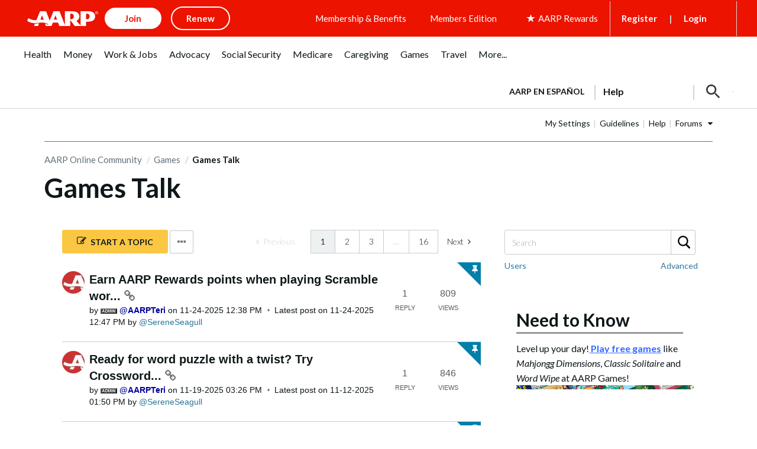

--- FILE ---
content_type: text/html; charset=UTF-8
request_url: https://community.aarp.org/t5/Games-Talk/Ballistic-bogus-scores/m-p/2422836
body_size: 1916
content:
<!DOCTYPE html>
<html lang="en">
<head>
    <meta charset="utf-8">
    <meta name="viewport" content="width=device-width, initial-scale=1">
    <title></title>
    <style>
        body {
            font-family: "Arial";
        }
    </style>
    <script type="text/javascript">
    window.awsWafCookieDomainList = ['azqev28564.lithium.com','community.aarp.org'];
    window.gokuProps = {
"key":"AQIDAHjcYu/GjX+QlghicBgQ/7bFaQZ+m5FKCMDnO+vTbNg96AHf0QDR8N4FZ0BkUn8kcucXAAAAfjB8BgkqhkiG9w0BBwagbzBtAgEAMGgGCSqGSIb3DQEHATAeBglghkgBZQMEAS4wEQQMuq52ahLIzXS391ltAgEQgDujRkBXrrIUjgs1lAsFcu/9kgpI/IuavohSG7yE1BYsDzpFl4iqc4edkSwfTozI/iGO7lnWq3QC9N4X1w==",
          "iv":"D549sAHl8wAAAcJk",
          "context":"IwwispRC2luRsxCSDN4qvT8SN9tsveesnz6QO+RWhcMQMxEqcF3/BswGJ5zCOX+/FIBTVWBGBBvirzHmjbiITMnLpcOCfMKrlxTrOlsOXhwDmcwDWuqiIU/ksYfRFA5/FWBZ0JkiVymYS6ow+0SVkOxtTJhOyIFhVtWVUdOhXLDcFmTSNBqvhbDZLLQC3GrIuNn8XcDQ2WzLsnFSF3q9WeoT3ynZtBcpd3VBuxbkryTFSlI/XhZREwXeFrwN7ldt8xybe0kP1u/WiEnDCt0Kah6kNuws5VF+3zrwZFd9BefIe2fQbqmgFeGrXs4aYwABgIAOmVSowHa/O5TQSLdSFAQUuY3rfAMRXEpv/3hbsvRBxfd6vSZ1Dk4M8ceFEyOUJDbaDuVW5QK4u22utPKRt1y9U/Fceqau"
};
    </script>
    <script src="https://bc0439715fa6.967eb88d.us-east-2.token.awswaf.com/bc0439715fa6/1ff0760906d5/e04be9dda55e/challenge.js"></script>
</head>
<body>
    <div id="challenge-container"></div>
    <script type="text/javascript">
        AwsWafIntegration.saveReferrer();
        AwsWafIntegration.checkForceRefresh().then((forceRefresh) => {
            if (forceRefresh) {
                AwsWafIntegration.forceRefreshToken().then(() => {
                    window.location.reload(true);
                });
            } else {
                AwsWafIntegration.getToken().then(() => {
                    window.location.reload(true);
                });
            }
        });
    </script>
    <noscript>
        <h1>JavaScript is disabled</h1>
        In order to continue, we need to verify that you're not a robot.
        This requires JavaScript. Enable JavaScript and then reload the page.
    </noscript>
</body>
</html>

--- FILE ---
content_type: image/svg+xml
request_url: https://www.aarp.org/content/dam/aarp/uxdia-images/socialshare-icons/twitter-lunar-grey.svg
body_size: -318
content:
<svg width="50" height="50" viewBox="0 0 50 50" fill="none" xmlns="http://www.w3.org/2000/svg">
<path d="M25 49C11.7452 49 1 38.2548 1 25C1 11.7452 11.7452 1 25 1C38.2548 1 49 11.7452 49 25C49 38.2548 38.2548 49 25 49Z" stroke="#C5C5C5"/>
<path d="M27.7637 23.6428L36.6983 13.4805H34.5811L26.8232 22.3043L20.627 13.4805H13.4805L22.8503 26.8237L13.4805 37.4805H15.5978L23.7903 28.1622L30.3339 37.4805H37.4805L27.7632 23.6428H27.7637ZM24.8638 26.9412L23.9144 25.6125L16.3607 15.0401H19.6128L25.7087 23.5724L26.6581 24.9011L34.5821 35.9918H31.33L24.8638 26.9417V26.9412Z" fill="#C5C5C5"/>
</svg>
